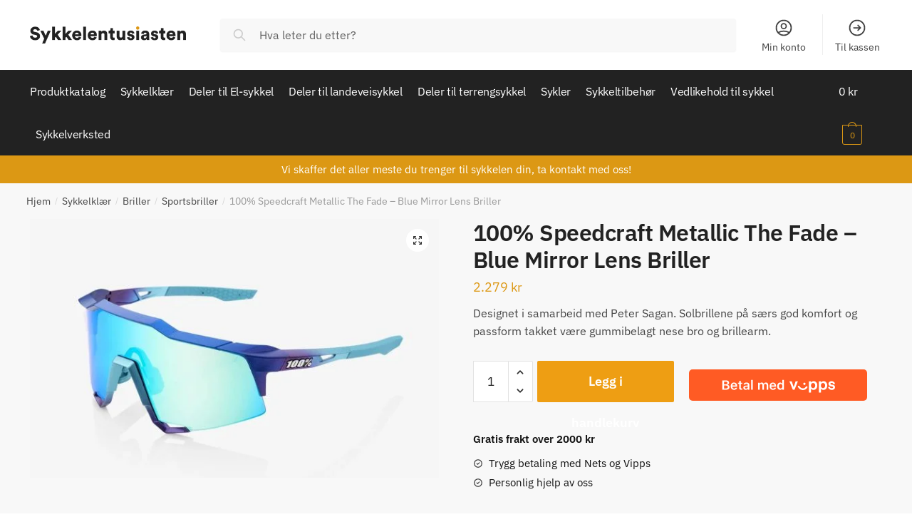

--- FILE ---
content_type: text/css; charset=utf-8
request_url: https://sykkelentusiasten.no/wp-content/themes/shoptimizer-child-theme/style.css?ver=1.2.1
body_size: 1045
content:
/*
Theme Name: Shoptimizer Child Theme
Theme URI: 
Description: Child theme of Shoptimizer
Author: CommerceGurus
Author URI: 
Template: shoptimizer
Version: 1.2.1
License:         	GNU General Public License v2 or later
License URI:     	http://www.gnu.org/licenses/gpl-2.0.html
*/

.swatch-control select {
  display: block !important;
}

.swatch-wrapper {
  padding: 0px !important;
  float: left;
  width: 65px !important;
  height: 65px !important;
  border-radius: 50px !important;
  overflow: hidden !important;
}

.swatch-wrapper a {
  display: block;
  width: 65px !important;
  height: 65px !important;
}

.swatch-wrapper img {
  width: 100% !important;
  height: 100% !important;
}

.header-widget-region .widget {
  padding: 0.5em 0 !important;
}

div.product .summary {
  width: 48% !important;
  margin-right: 0px !important;
}

header.woocommerce-products-header {
  flex-wrap: wrap;
}

header.woocommerce-products-header .term-description {
  padding: 1em !important;
}

.small_width.bundle_form table.bundled_products tr td.bundled_item_images_col {
  width: 25% !important;
  flex-basis: 25% !important;
}

.small_width.bundle_form table.bundled_products tr td.bundled_item_details_col {
  width: 70% !important;
  flex-basis: 70% !important;
}

.small_width.bundle_form table.bundled_products tr td.bundled_item_qty_col {
  margin-left: 28%;
}

.small_width.bundle_form table.bundled_products tr.bundled_product {
  display: flex;
  flex-wrap: wrap;
}

.variable-grouped-sticky.button,
div.product table.variations td.label,
div.swatch-label,
body a.reset_variations {
  display: none !important;
}

.bundled_item_cart_content.variations_form .variations .select-option.swatch-wrapper,
.bundled_item_cart_content.variations_form .variations .swatch-label,
.bundled_item_cart_content.variations_form .variations .reset_bundled_variations,
.bundled_item_cart_content.variations_form .variations td.label {
  display: none !important;
}

.button.wc_points_rewards_apply_discount {
  color: black !important;
  float: inherit !important;
}

a.button.vipps-express-checkout img {
  margin: auto !important;
  filter: none !important;
}

.button.vipps-express-checkout {
  background-color: #ff5b24 !important;
  margin-top: 10px !important;
}

#commercekit-timer.non-product,
#commercekit-timer-message.non-product,
.wc_points_rewards_earn_points {
  width: 100%;
  padding: 10px !important;
  background: #e7dede !important;
  border: 1px solid #5c1621 !important;
  border-radius: 4px !important;
  text-align: center;
  font-size: 14px !important;
  color: #5c1621 !important;
  font-weight: 600;
  clear: both;
  margin-top: 20px !important;
}

@media (max-width: 992px) {
  .woocommerce .products .product .add_to_cart_button {
    display: none !important;
  }

  .site ul.products li.product {
    margin-bottom: 0em !important;
  }

  .col-full-nav {
    width: 82vw !important;
    left: -82vw !important;
  }

  .mobile-toggled .col-full-nav {
    left: 0 !important;
  }

  .mobile-menu.close-drawer {
    left: auto !important;
    right: 20px !important;
  }

  .term-description {
    order: 0;
  }

  .bundled_item_cart_content.variations_form .variations select {
    display: block !important;
  }
}

@media (max-width: 770px) {
  #page div.product .summary,
  #page div.product .woocommerce-product-gallery,
  .single-product div.product .images,
  .single-product div.product .images img,
  body #page .woocommerce-tabs .panel,
  body .woocommerce-tabs table {
    width: 100% !important;
  }
}

@media (min-width: 993px) {
  .site-search input[type='search'],
  .site-search input[type='text'] {
    padding: 0.8em 1.41575em 0.8em 3.41575em !important;
  }
}

.site-search form:before {
  top: 0.8em !important;
}

.commercekit-ajs-view-all-holder > a {
  background: #5c1621 !important;
}

#commercekit-timer.product {
  margin-bottom: 10px !important;
  padding: 20px !important;
  background: white !important;
  width: 100% !important;
  border-radius: 3px !important;
  text-align: center !important;
  border: 3px solid #5c1621 !important;
}

#commercekit-timer.product .commercekit-timer-title {
  width: 100%;
  font-size: 18px !important;
  margin-bottom: 12px !important;
  font-weight: 600;
}

#commercekit-timer.product .commercekit-timer-blocks {
  justify-content: center;
}
